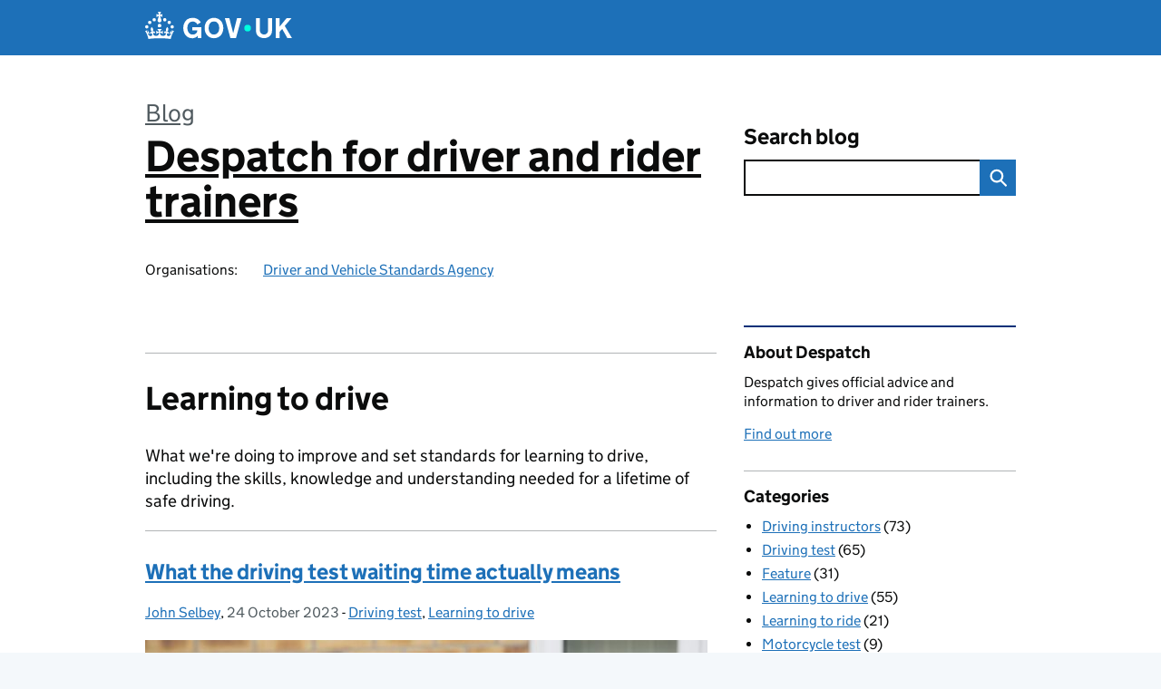

--- FILE ---
content_type: text/html; charset=UTF-8
request_url: https://despatch.blog.gov.uk/category/learning-to-drive/page/2/
body_size: 15960
content:
<!DOCTYPE html>
<html lang="en" class="govuk-template--rebranded">
	<head>
		<meta charset="utf-8">

		<meta name="viewport" content="width=device-width, initial-scale=1, viewport-fit=cover">
		<meta name="theme-color" content="#0b0c0c">

		<link rel="icon" sizes="48x48" href="https://despatch.blog.gov.uk/wp-content/themes/gds-blogs/build/node_modules/govuk-frontend/dist/govuk/assets/rebrand/images/favicon.ico">
		<link rel="icon" sizes="any" href="https://despatch.blog.gov.uk/wp-content/themes/gds-blogs/build/node_modules/govuk-frontend/dist/govuk/assets/rebrand/images/favicon.svg" type="image/svg+xml">
		<link rel="mask-icon" href="https://despatch.blog.gov.uk/wp-content/themes/gds-blogs/build/node_modules/govuk-frontend/dist/govuk/assets/rebrand/images/govuk-icon-mask.svg" color="#0b0c0c">
		<link rel="apple-touch-icon" href="https://despatch.blog.gov.uk/wp-content/themes/gds-blogs/build/node_modules/govuk-frontend/dist/govuk/assets/rebrand/images/govuk-icon-180.png">
		<link rel="manifest" href="https://despatch.blog.gov.uk/wp-content/themes/gds-blogs/build/node_modules/govuk-frontend/dist/govuk/assets/rebrand/manifest.json">

		<title>Learning to drive &#8211; Page 2 &#8211; Despatch for driver and rider trainers</title>
<meta name='robots' content='max-image-preview:large' />
<link rel='dns-prefetch' href='//cc.cdn.civiccomputing.com' />
<link rel='dns-prefetch' href='//despatch.blog.gov.uk' />
<link rel="alternate" type="application/atom+xml" title="Despatch for driver and rider trainers &raquo; Feed" href="https://despatch.blog.gov.uk/feed/" />
<link rel="alternate" type="application/atom+xml" title="Despatch for driver and rider trainers &raquo; Learning to drive Category Feed" href="https://despatch.blog.gov.uk/category/learning-to-drive/feed/" />
<style id='wp-img-auto-sizes-contain-inline-css'>
img:is([sizes=auto i],[sizes^="auto," i]){contain-intrinsic-size:3000px 1500px}
/*# sourceURL=wp-img-auto-sizes-contain-inline-css */
</style>
<style id='wp-block-library-inline-css'>
:root{--wp-block-synced-color:#7a00df;--wp-block-synced-color--rgb:122,0,223;--wp-bound-block-color:var(--wp-block-synced-color);--wp-editor-canvas-background:#ddd;--wp-admin-theme-color:#007cba;--wp-admin-theme-color--rgb:0,124,186;--wp-admin-theme-color-darker-10:#006ba1;--wp-admin-theme-color-darker-10--rgb:0,107,160.5;--wp-admin-theme-color-darker-20:#005a87;--wp-admin-theme-color-darker-20--rgb:0,90,135;--wp-admin-border-width-focus:2px}@media (min-resolution:192dpi){:root{--wp-admin-border-width-focus:1.5px}}.wp-element-button{cursor:pointer}:root .has-very-light-gray-background-color{background-color:#eee}:root .has-very-dark-gray-background-color{background-color:#313131}:root .has-very-light-gray-color{color:#eee}:root .has-very-dark-gray-color{color:#313131}:root .has-vivid-green-cyan-to-vivid-cyan-blue-gradient-background{background:linear-gradient(135deg,#00d084,#0693e3)}:root .has-purple-crush-gradient-background{background:linear-gradient(135deg,#34e2e4,#4721fb 50%,#ab1dfe)}:root .has-hazy-dawn-gradient-background{background:linear-gradient(135deg,#faaca8,#dad0ec)}:root .has-subdued-olive-gradient-background{background:linear-gradient(135deg,#fafae1,#67a671)}:root .has-atomic-cream-gradient-background{background:linear-gradient(135deg,#fdd79a,#004a59)}:root .has-nightshade-gradient-background{background:linear-gradient(135deg,#330968,#31cdcf)}:root .has-midnight-gradient-background{background:linear-gradient(135deg,#020381,#2874fc)}:root{--wp--preset--font-size--normal:16px;--wp--preset--font-size--huge:42px}.has-regular-font-size{font-size:1em}.has-larger-font-size{font-size:2.625em}.has-normal-font-size{font-size:var(--wp--preset--font-size--normal)}.has-huge-font-size{font-size:var(--wp--preset--font-size--huge)}.has-text-align-center{text-align:center}.has-text-align-left{text-align:left}.has-text-align-right{text-align:right}.has-fit-text{white-space:nowrap!important}#end-resizable-editor-section{display:none}.aligncenter{clear:both}.items-justified-left{justify-content:flex-start}.items-justified-center{justify-content:center}.items-justified-right{justify-content:flex-end}.items-justified-space-between{justify-content:space-between}.screen-reader-text{border:0;clip-path:inset(50%);height:1px;margin:-1px;overflow:hidden;padding:0;position:absolute;width:1px;word-wrap:normal!important}.screen-reader-text:focus{background-color:#ddd;clip-path:none;color:#444;display:block;font-size:1em;height:auto;left:5px;line-height:normal;padding:15px 23px 14px;text-decoration:none;top:5px;width:auto;z-index:100000}html :where(.has-border-color){border-style:solid}html :where([style*=border-top-color]){border-top-style:solid}html :where([style*=border-right-color]){border-right-style:solid}html :where([style*=border-bottom-color]){border-bottom-style:solid}html :where([style*=border-left-color]){border-left-style:solid}html :where([style*=border-width]){border-style:solid}html :where([style*=border-top-width]){border-top-style:solid}html :where([style*=border-right-width]){border-right-style:solid}html :where([style*=border-bottom-width]){border-bottom-style:solid}html :where([style*=border-left-width]){border-left-style:solid}html :where(img[class*=wp-image-]){height:auto;max-width:100%}:where(figure){margin:0 0 1em}html :where(.is-position-sticky){--wp-admin--admin-bar--position-offset:var(--wp-admin--admin-bar--height,0px)}@media screen and (max-width:600px){html :where(.is-position-sticky){--wp-admin--admin-bar--position-offset:0px}}

/*# sourceURL=wp-block-library-inline-css */
</style><style id='global-styles-inline-css'>
:root{--wp--preset--aspect-ratio--square: 1;--wp--preset--aspect-ratio--4-3: 4/3;--wp--preset--aspect-ratio--3-4: 3/4;--wp--preset--aspect-ratio--3-2: 3/2;--wp--preset--aspect-ratio--2-3: 2/3;--wp--preset--aspect-ratio--16-9: 16/9;--wp--preset--aspect-ratio--9-16: 9/16;--wp--preset--color--black: var(--wp--custom--govuk-color--black);--wp--preset--color--cyan-bluish-gray: #abb8c3;--wp--preset--color--white: var(--wp--custom--govuk-color--white);--wp--preset--color--pale-pink: #f78da7;--wp--preset--color--vivid-red: #cf2e2e;--wp--preset--color--luminous-vivid-orange: #ff6900;--wp--preset--color--luminous-vivid-amber: #fcb900;--wp--preset--color--light-green-cyan: #7bdcb5;--wp--preset--color--vivid-green-cyan: #00d084;--wp--preset--color--pale-cyan-blue: #8ed1fc;--wp--preset--color--vivid-cyan-blue: #0693e3;--wp--preset--color--vivid-purple: #9b51e0;--wp--preset--color--dark-grey: var(--wp--custom--govuk-color--dark-grey);--wp--preset--color--mid-grey: var(--wp--custom--govuk-color--mid-grey);--wp--preset--color--light-grey: var(--wp--custom--govuk-color--light-grey);--wp--preset--color--blue: var(--wp--custom--govuk-color--blue);--wp--preset--color--green: var(--wp--custom--govuk-color--green);--wp--preset--color--turquoise: var(--wp--custom--govuk-color--turquoise);--wp--preset--gradient--vivid-cyan-blue-to-vivid-purple: linear-gradient(135deg,rgb(6,147,227) 0%,rgb(155,81,224) 100%);--wp--preset--gradient--light-green-cyan-to-vivid-green-cyan: linear-gradient(135deg,rgb(122,220,180) 0%,rgb(0,208,130) 100%);--wp--preset--gradient--luminous-vivid-amber-to-luminous-vivid-orange: linear-gradient(135deg,rgb(252,185,0) 0%,rgb(255,105,0) 100%);--wp--preset--gradient--luminous-vivid-orange-to-vivid-red: linear-gradient(135deg,rgb(255,105,0) 0%,rgb(207,46,46) 100%);--wp--preset--gradient--very-light-gray-to-cyan-bluish-gray: linear-gradient(135deg,rgb(238,238,238) 0%,rgb(169,184,195) 100%);--wp--preset--gradient--cool-to-warm-spectrum: linear-gradient(135deg,rgb(74,234,220) 0%,rgb(151,120,209) 20%,rgb(207,42,186) 40%,rgb(238,44,130) 60%,rgb(251,105,98) 80%,rgb(254,248,76) 100%);--wp--preset--gradient--blush-light-purple: linear-gradient(135deg,rgb(255,206,236) 0%,rgb(152,150,240) 100%);--wp--preset--gradient--blush-bordeaux: linear-gradient(135deg,rgb(254,205,165) 0%,rgb(254,45,45) 50%,rgb(107,0,62) 100%);--wp--preset--gradient--luminous-dusk: linear-gradient(135deg,rgb(255,203,112) 0%,rgb(199,81,192) 50%,rgb(65,88,208) 100%);--wp--preset--gradient--pale-ocean: linear-gradient(135deg,rgb(255,245,203) 0%,rgb(182,227,212) 50%,rgb(51,167,181) 100%);--wp--preset--gradient--electric-grass: linear-gradient(135deg,rgb(202,248,128) 0%,rgb(113,206,126) 100%);--wp--preset--gradient--midnight: linear-gradient(135deg,rgb(2,3,129) 0%,rgb(40,116,252) 100%);--wp--preset--font-size--small: 13px;--wp--preset--font-size--medium: 20px;--wp--preset--font-size--large: 36px;--wp--preset--font-size--x-large: 42px;--wp--preset--spacing--20: 0.44rem;--wp--preset--spacing--30: 0.67rem;--wp--preset--spacing--40: 1rem;--wp--preset--spacing--50: 1.5rem;--wp--preset--spacing--60: 2.25rem;--wp--preset--spacing--70: 3.38rem;--wp--preset--spacing--80: 5.06rem;--wp--preset--spacing--1: 0.3125rem;--wp--preset--spacing--2: 0.625rem;--wp--preset--spacing--3: 0.9375rem;--wp--preset--spacing--4: clamp(0.9375rem, (100vw - 40rem) * 1000, 1.25rem);--wp--preset--spacing--5: clamp(0.9375rem, (100vw - 40rem) * 1000, 1.5625rem);--wp--preset--spacing--6: clamp(1.25rem, (100vw - 40rem) * 1000, 1.875rem);--wp--preset--spacing--7: clamp(1.5625rem, (100vw - 40rem) * 1000, 2.5rem);--wp--preset--spacing--8: clamp(1.875rem, (100vw - 40rem) * 1000, 3.125rem);--wp--preset--spacing--9: clamp(2.5rem, (100vw - 40rem) * 1000, 3.75rem);--wp--preset--shadow--natural: 6px 6px 9px rgba(0, 0, 0, 0.2);--wp--preset--shadow--deep: 12px 12px 50px rgba(0, 0, 0, 0.4);--wp--preset--shadow--sharp: 6px 6px 0px rgba(0, 0, 0, 0.2);--wp--preset--shadow--outlined: 6px 6px 0px -3px rgb(255, 255, 255), 6px 6px rgb(0, 0, 0);--wp--preset--shadow--crisp: 6px 6px 0px rgb(0, 0, 0);--wp--custom--govuk-color--black: #0b0c0c;--wp--custom--govuk-color--dark-grey: #505a5f;--wp--custom--govuk-color--mid-grey: #b1b4b6;--wp--custom--govuk-color--light-grey: #f3f2f1;--wp--custom--govuk-color--white: #ffffff;--wp--custom--govuk-color--blue: #1d70b8;--wp--custom--govuk-color--green: #00703c;--wp--custom--govuk-color--turquoise: #28a197;}:root { --wp--style--global--content-size: 630px;--wp--style--global--wide-size: 960px; }:where(body) { margin: 0; }.wp-site-blocks > .alignleft { float: left; margin-right: 2em; }.wp-site-blocks > .alignright { float: right; margin-left: 2em; }.wp-site-blocks > .aligncenter { justify-content: center; margin-left: auto; margin-right: auto; }:where(.is-layout-flex){gap: 0.5em;}:where(.is-layout-grid){gap: 0.5em;}.is-layout-flow > .alignleft{float: left;margin-inline-start: 0;margin-inline-end: 2em;}.is-layout-flow > .alignright{float: right;margin-inline-start: 2em;margin-inline-end: 0;}.is-layout-flow > .aligncenter{margin-left: auto !important;margin-right: auto !important;}.is-layout-constrained > .alignleft{float: left;margin-inline-start: 0;margin-inline-end: 2em;}.is-layout-constrained > .alignright{float: right;margin-inline-start: 2em;margin-inline-end: 0;}.is-layout-constrained > .aligncenter{margin-left: auto !important;margin-right: auto !important;}.is-layout-constrained > :where(:not(.alignleft):not(.alignright):not(.alignfull)){max-width: var(--wp--style--global--content-size);margin-left: auto !important;margin-right: auto !important;}.is-layout-constrained > .alignwide{max-width: var(--wp--style--global--wide-size);}body .is-layout-flex{display: flex;}.is-layout-flex{flex-wrap: wrap;align-items: center;}.is-layout-flex > :is(*, div){margin: 0;}body .is-layout-grid{display: grid;}.is-layout-grid > :is(*, div){margin: 0;}body{padding-top: 0px;padding-right: 0px;padding-bottom: 0px;padding-left: 0px;}a:where(:not(.wp-element-button)){text-decoration: underline;}:root :where(.wp-element-button, .wp-block-button__link){background-color: #32373c;border-width: 0;color: #fff;font-family: inherit;font-size: inherit;font-style: inherit;font-weight: inherit;letter-spacing: inherit;line-height: inherit;padding-top: calc(0.667em + 2px);padding-right: calc(1.333em + 2px);padding-bottom: calc(0.667em + 2px);padding-left: calc(1.333em + 2px);text-decoration: none;text-transform: inherit;}.has-black-color{color: var(--wp--preset--color--black) !important;}.has-cyan-bluish-gray-color{color: var(--wp--preset--color--cyan-bluish-gray) !important;}.has-white-color{color: var(--wp--preset--color--white) !important;}.has-pale-pink-color{color: var(--wp--preset--color--pale-pink) !important;}.has-vivid-red-color{color: var(--wp--preset--color--vivid-red) !important;}.has-luminous-vivid-orange-color{color: var(--wp--preset--color--luminous-vivid-orange) !important;}.has-luminous-vivid-amber-color{color: var(--wp--preset--color--luminous-vivid-amber) !important;}.has-light-green-cyan-color{color: var(--wp--preset--color--light-green-cyan) !important;}.has-vivid-green-cyan-color{color: var(--wp--preset--color--vivid-green-cyan) !important;}.has-pale-cyan-blue-color{color: var(--wp--preset--color--pale-cyan-blue) !important;}.has-vivid-cyan-blue-color{color: var(--wp--preset--color--vivid-cyan-blue) !important;}.has-vivid-purple-color{color: var(--wp--preset--color--vivid-purple) !important;}.has-dark-grey-color{color: var(--wp--preset--color--dark-grey) !important;}.has-mid-grey-color{color: var(--wp--preset--color--mid-grey) !important;}.has-light-grey-color{color: var(--wp--preset--color--light-grey) !important;}.has-blue-color{color: var(--wp--preset--color--blue) !important;}.has-green-color{color: var(--wp--preset--color--green) !important;}.has-turquoise-color{color: var(--wp--preset--color--turquoise) !important;}.has-black-background-color{background-color: var(--wp--preset--color--black) !important;}.has-cyan-bluish-gray-background-color{background-color: var(--wp--preset--color--cyan-bluish-gray) !important;}.has-white-background-color{background-color: var(--wp--preset--color--white) !important;}.has-pale-pink-background-color{background-color: var(--wp--preset--color--pale-pink) !important;}.has-vivid-red-background-color{background-color: var(--wp--preset--color--vivid-red) !important;}.has-luminous-vivid-orange-background-color{background-color: var(--wp--preset--color--luminous-vivid-orange) !important;}.has-luminous-vivid-amber-background-color{background-color: var(--wp--preset--color--luminous-vivid-amber) !important;}.has-light-green-cyan-background-color{background-color: var(--wp--preset--color--light-green-cyan) !important;}.has-vivid-green-cyan-background-color{background-color: var(--wp--preset--color--vivid-green-cyan) !important;}.has-pale-cyan-blue-background-color{background-color: var(--wp--preset--color--pale-cyan-blue) !important;}.has-vivid-cyan-blue-background-color{background-color: var(--wp--preset--color--vivid-cyan-blue) !important;}.has-vivid-purple-background-color{background-color: var(--wp--preset--color--vivid-purple) !important;}.has-dark-grey-background-color{background-color: var(--wp--preset--color--dark-grey) !important;}.has-mid-grey-background-color{background-color: var(--wp--preset--color--mid-grey) !important;}.has-light-grey-background-color{background-color: var(--wp--preset--color--light-grey) !important;}.has-blue-background-color{background-color: var(--wp--preset--color--blue) !important;}.has-green-background-color{background-color: var(--wp--preset--color--green) !important;}.has-turquoise-background-color{background-color: var(--wp--preset--color--turquoise) !important;}.has-black-border-color{border-color: var(--wp--preset--color--black) !important;}.has-cyan-bluish-gray-border-color{border-color: var(--wp--preset--color--cyan-bluish-gray) !important;}.has-white-border-color{border-color: var(--wp--preset--color--white) !important;}.has-pale-pink-border-color{border-color: var(--wp--preset--color--pale-pink) !important;}.has-vivid-red-border-color{border-color: var(--wp--preset--color--vivid-red) !important;}.has-luminous-vivid-orange-border-color{border-color: var(--wp--preset--color--luminous-vivid-orange) !important;}.has-luminous-vivid-amber-border-color{border-color: var(--wp--preset--color--luminous-vivid-amber) !important;}.has-light-green-cyan-border-color{border-color: var(--wp--preset--color--light-green-cyan) !important;}.has-vivid-green-cyan-border-color{border-color: var(--wp--preset--color--vivid-green-cyan) !important;}.has-pale-cyan-blue-border-color{border-color: var(--wp--preset--color--pale-cyan-blue) !important;}.has-vivid-cyan-blue-border-color{border-color: var(--wp--preset--color--vivid-cyan-blue) !important;}.has-vivid-purple-border-color{border-color: var(--wp--preset--color--vivid-purple) !important;}.has-dark-grey-border-color{border-color: var(--wp--preset--color--dark-grey) !important;}.has-mid-grey-border-color{border-color: var(--wp--preset--color--mid-grey) !important;}.has-light-grey-border-color{border-color: var(--wp--preset--color--light-grey) !important;}.has-blue-border-color{border-color: var(--wp--preset--color--blue) !important;}.has-green-border-color{border-color: var(--wp--preset--color--green) !important;}.has-turquoise-border-color{border-color: var(--wp--preset--color--turquoise) !important;}.has-vivid-cyan-blue-to-vivid-purple-gradient-background{background: var(--wp--preset--gradient--vivid-cyan-blue-to-vivid-purple) !important;}.has-light-green-cyan-to-vivid-green-cyan-gradient-background{background: var(--wp--preset--gradient--light-green-cyan-to-vivid-green-cyan) !important;}.has-luminous-vivid-amber-to-luminous-vivid-orange-gradient-background{background: var(--wp--preset--gradient--luminous-vivid-amber-to-luminous-vivid-orange) !important;}.has-luminous-vivid-orange-to-vivid-red-gradient-background{background: var(--wp--preset--gradient--luminous-vivid-orange-to-vivid-red) !important;}.has-very-light-gray-to-cyan-bluish-gray-gradient-background{background: var(--wp--preset--gradient--very-light-gray-to-cyan-bluish-gray) !important;}.has-cool-to-warm-spectrum-gradient-background{background: var(--wp--preset--gradient--cool-to-warm-spectrum) !important;}.has-blush-light-purple-gradient-background{background: var(--wp--preset--gradient--blush-light-purple) !important;}.has-blush-bordeaux-gradient-background{background: var(--wp--preset--gradient--blush-bordeaux) !important;}.has-luminous-dusk-gradient-background{background: var(--wp--preset--gradient--luminous-dusk) !important;}.has-pale-ocean-gradient-background{background: var(--wp--preset--gradient--pale-ocean) !important;}.has-electric-grass-gradient-background{background: var(--wp--preset--gradient--electric-grass) !important;}.has-midnight-gradient-background{background: var(--wp--preset--gradient--midnight) !important;}.has-small-font-size{font-size: var(--wp--preset--font-size--small) !important;}.has-medium-font-size{font-size: var(--wp--preset--font-size--medium) !important;}.has-large-font-size{font-size: var(--wp--preset--font-size--large) !important;}.has-x-large-font-size{font-size: var(--wp--preset--font-size--x-large) !important;}
/*# sourceURL=global-styles-inline-css */
</style>

<link rel='stylesheet' id='dxw-digest-css' href='https://despatch.blog.gov.uk/wp-content/plugins/dxw-digest/app/../assets/css/dxw-digest.css?ver=6.9' media='all' />
<link rel='stylesheet' id='main-css' href='https://despatch.blog.gov.uk/wp-content/themes/gds-blogs/build/main-592accf48c36d4c61c393fa8a73185ddcf8c65ca.min.css?ver=6.9' media='all' />
<link rel='stylesheet' id='aurora-heatmap-css' href='https://despatch.blog.gov.uk/wp-content/plugins/aurora-heatmap/style.css?ver=1.7.1' media='all' />
<script src="https://despatch.blog.gov.uk/wp-includes/js/jquery/jquery.min.js?ver=3.7.1" id="jquery-core-js"></script>
<script src="https://despatch.blog.gov.uk/wp-includes/js/jquery/jquery-migrate.min.js?ver=3.4.1" id="jquery-migrate-js"></script>
<script src="https://despatch.blog.gov.uk/wp-content/themes/gds-blogs/build/main-1a574665cb89c6954a0fc51bba2076ee798236b6.min.js?ver=6.9" id="main-js"></script>
<script src="https://cc.cdn.civiccomputing.com/9/cookieControl-9.x.min.js?ver=6.9" id="cookieControl-js"></script>
<script id="cookieControlConfig-js-extra">
var cookieControlSettings = {"apiKey":"c8b1d37ba682b6d122f1360da011322b3b755539","product":"PRO","domain":"despatch.blog.gov.uk"};
//# sourceURL=cookieControlConfig-js-extra
</script>
<script src="https://despatch.blog.gov.uk/wp-content/plugins/gds-cookies-and-analytics/assets/cookieControlConfig.js?ver=6.9" id="cookieControlConfig-js"></script>
<script src="https://despatch.blog.gov.uk/wp-content/plugins/dxw-digest/app/../assets/js/dxw-digest.js?ver=6.9" id="dxw-digest-js"></script>
<script src="https://despatch.blog.gov.uk/wp-content/themes/gds-blogs/build/govuk-frontend-load.js?ver=6.9" id="govuk-frontend-js" type="module"></script>
<script id="aurora-heatmap-js-extra">
var aurora_heatmap = {"_mode":"reporter","ajax_url":"https://despatch.blog.gov.uk/wp-admin/admin-ajax.php","action":"aurora_heatmap","reports":"click_pc,click_mobile","debug":"0","ajax_delay_time":"3000","ajax_interval":"10","ajax_bulk":null};
//# sourceURL=aurora-heatmap-js-extra
</script>
<script src="https://despatch.blog.gov.uk/wp-content/plugins/aurora-heatmap/js/aurora-heatmap.min.js?ver=1.7.1" id="aurora-heatmap-js"></script>
	<meta name="description" content="Official advice and information for driver and rider trainers from the Driver and Vehicle Standards Agency (DVSA).">

<style>.recentcomments a{display:inline !important;padding:0 !important;margin:0 !important;}</style>	</head>
	<body class="archive paged category category-learning-to-drive category-64 paged-2 category-paged-2 wp-theme-gds-blogs govuk-template__body">
		<script>
document.body.className += ' js-enabled' + ('noModule' in HTMLScriptElement.prototype ? ' govuk-frontend-supported' : '');
</script>

		<a href="#content" class="govuk-skip-link" data-module="govuk-skip-link">Skip to main content</a>
		<header class="govuk-header" data-module="govuk-header">
			<div class="govuk-header__container govuk-width-container">
				<div class="govuk-header__logo">
					<a href="https://www.gov.uk/" title="Go to the GOV.UK homepage" id="logo" class="govuk-header__link govuk-header__link--homepage">  
						<svg
							focusable="false"
							role="img"
							xmlns="http://www.w3.org/2000/svg"
							viewBox="0 0 324 60"
							height="30"
							width="162"
							fill="currentcolor"
							class="govuk-header__logotype"
							aria-label="GOV.UK">
							<title>GOV.UK</title>
							<g>
								<circle cx="20" cy="17.6" r="3.7"></circle>
								<circle cx="10.2" cy="23.5" r="3.7"></circle>
								<circle cx="3.7" cy="33.2" r="3.7"></circle>
								<circle cx="31.7" cy="30.6" r="3.7"></circle>
								<circle cx="43.3" cy="17.6" r="3.7"></circle>
								<circle cx="53.2" cy="23.5" r="3.7"></circle>
								<circle cx="59.7" cy="33.2" r="3.7"></circle>
								<circle cx="31.7" cy="30.6" r="3.7"></circle>
								<path d="M33.1,9.8c.2-.1.3-.3.5-.5l4.6,2.4v-6.8l-4.6,1.5c-.1-.2-.3-.3-.5-.5l1.9-5.9h-6.7l1.9,5.9c-.2.1-.3.3-.5.5l-4.6-1.5v6.8l4.6-2.4c.1.2.3.3.5.5l-2.6,8c-.9,2.8,1.2,5.7,4.1,5.7h0c3,0,5.1-2.9,4.1-5.7l-2.6-8ZM37,37.9s-3.4,3.8-4.1,6.1c2.2,0,4.2-.5,6.4-2.8l-.7,8.5c-2-2.8-4.4-4.1-5.7-3.8.1,3.1.5,6.7,5.8,7.2,3.7.3,6.7-1.5,7-3.8.4-2.6-2-4.3-3.7-1.6-1.4-4.5,2.4-6.1,4.9-3.2-1.9-4.5-1.8-7.7,2.4-10.9,3,4,2.6,7.3-1.2,11.1,2.4-1.3,6.2,0,4,4.6-1.2-2.8-3.7-2.2-4.2.2-.3,1.7.7,3.7,3,4.2,1.9.3,4.7-.9,7-5.9-1.3,0-2.4.7-3.9,1.7l2.4-8c.6,2.3,1.4,3.7,2.2,4.5.6-1.6.5-2.8,0-5.3l5,1.8c-2.6,3.6-5.2,8.7-7.3,17.5-7.4-1.1-15.7-1.7-24.5-1.7h0c-8.8,0-17.1.6-24.5,1.7-2.1-8.9-4.7-13.9-7.3-17.5l5-1.8c-.5,2.5-.6,3.7,0,5.3.8-.8,1.6-2.3,2.2-4.5l2.4,8c-1.5-1-2.6-1.7-3.9-1.7,2.3,5,5.2,6.2,7,5.9,2.3-.4,3.3-2.4,3-4.2-.5-2.4-3-3.1-4.2-.2-2.2-4.6,1.6-6,4-4.6-3.7-3.7-4.2-7.1-1.2-11.1,4.2,3.2,4.3,6.4,2.4,10.9,2.5-2.8,6.3-1.3,4.9,3.2-1.8-2.7-4.1-1-3.7,1.6.3,2.3,3.3,4.1,7,3.8,5.4-.5,5.7-4.2,5.8-7.2-1.3-.2-3.7,1-5.7,3.8l-.7-8.5c2.2,2.3,4.2,2.7,6.4,2.8-.7-2.3-4.1-6.1-4.1-6.1h10.6,0Z"></path>
							</g>
							<circle class="govuk-logo-dot" cx="226" cy="36" r="7.3"></circle>
							<path d="M93.94 41.25c.4 1.81 1.2 3.21 2.21 4.62 1 1.4 2.21 2.41 3.61 3.21s3.21 1.2 5.22 1.2 3.61-.4 4.82-1c1.4-.6 2.41-1.4 3.21-2.41.8-1 1.4-2.01 1.61-3.01s.4-2.01.4-3.01v.14h-10.86v-7.02h20.07v24.08h-8.03v-5.56c-.6.8-1.38 1.61-2.19 2.41-.8.8-1.81 1.2-2.81 1.81-1 .4-2.21.8-3.41 1.2s-2.41.4-3.81.4a18.56 18.56 0 0 1-14.65-6.63c-1.6-2.01-3.01-4.41-3.81-7.02s-1.4-5.62-1.4-8.83.4-6.02 1.4-8.83a20.45 20.45 0 0 1 19.46-13.65c3.21 0 4.01.2 5.82.8 1.81.4 3.61 1.2 5.02 2.01 1.61.8 2.81 2.01 4.01 3.21s2.21 2.61 2.81 4.21l-7.63 4.41c-.4-1-1-1.81-1.61-2.61-.6-.8-1.4-1.4-2.21-2.01-.8-.6-1.81-1-2.81-1.4-1-.4-2.21-.4-3.61-.4-2.01 0-3.81.4-5.22 1.2-1.4.8-2.61 1.81-3.61 3.21s-1.61 2.81-2.21 4.62c-.4 1.81-.6 3.71-.6 5.42s.8 5.22.8 5.22Zm57.8-27.9c3.21 0 6.22.6 8.63 1.81 2.41 1.2 4.82 2.81 6.62 4.82S170.2 24.39 171 27s1.4 5.62 1.4 8.83-.4 6.02-1.4 8.83-2.41 5.02-4.01 7.02-4.01 3.61-6.62 4.82-5.42 1.81-8.63 1.81-6.22-.6-8.63-1.81-4.82-2.81-6.42-4.82-3.21-4.41-4.01-7.02-1.4-5.62-1.4-8.83.4-6.02 1.4-8.83 2.41-5.02 4.01-7.02 4.01-3.61 6.42-4.82 5.42-1.81 8.63-1.81Zm0 36.73c1.81 0 3.61-.4 5.02-1s2.61-1.81 3.61-3.01 1.81-2.81 2.21-4.41c.4-1.81.8-3.61.8-5.62 0-2.21-.2-4.21-.8-6.02s-1.2-3.21-2.21-4.62c-1-1.2-2.21-2.21-3.61-3.01s-3.21-1-5.02-1-3.61.4-5.02 1c-1.4.8-2.61 1.81-3.61 3.01s-1.81 2.81-2.21 4.62c-.4 1.81-.8 3.61-.8 5.62 0 2.41.2 4.21.8 6.02.4 1.81 1.2 3.21 2.21 4.41s2.21 2.21 3.61 3.01c1.4.8 3.21 1 5.02 1Zm36.32 7.96-12.24-44.15h9.83l8.43 32.77h.4l8.23-32.77h9.83L200.3 58.04h-12.24Zm74.14-7.96c2.18 0 3.51-.6 3.51-.6 1.2-.6 2.01-1 2.81-1.81s1.4-1.81 1.81-2.81a13 13 0 0 0 .8-4.01V13.9h8.63v28.15c0 2.41-.4 4.62-1.4 6.62-.8 2.01-2.21 3.61-3.61 5.02s-3.41 2.41-5.62 3.21-4.62 1.2-7.02 1.2-5.02-.4-7.02-1.2c-2.21-.8-4.01-1.81-5.62-3.21s-2.81-3.01-3.61-5.02-1.4-4.21-1.4-6.62V13.9h8.63v26.95c0 1.61.2 3.01.8 4.01.4 1.2 1.2 2.21 2.01 2.81.8.8 1.81 1.4 2.81 1.81 0 0 1.34.6 3.51.6Zm34.22-36.18v18.92l15.65-18.92h10.82l-15.03 17.32 16.03 26.83h-10.21l-11.44-20.21-5.62 6.22v13.99h-8.83V13.9"></path>
						</svg>
					</a>
				</div>
			</div>
		</header>

				<div class="govuk-width-container">
    <header class="header" aria-label="blog name">
    <div class="govuk-grid-row">

        
        <div class="govuk-grid-column-two-thirds">
            <div class="blog-title govuk-heading-xl">
                <span class="blog"><a href="https://www.blog.gov.uk/">Blog</a></span>
                <a href="https://despatch.blog.gov.uk">Despatch for driver and rider trainers</a>
			</div>

                            <div class="bottom blog-meta">
                                                    <dl>
                                <dt>Organisations:</dt>
                                <dd><a href="https://www.gov.uk/government/organisations/driver-and-vehicle-standards-agency">Driver and Vehicle Standards Agency</a></dd>
                            </dl>
                                                                </div>
                    </div>

        <div class="govuk-grid-column-one-third">
                                    <div class="bottom search-container">
                <form role="search" method="get" id="searchform" class="form-search" action="https://despatch.blog.gov.uk/">
    <label class="govuk-label govuk-label--m" for="s">Search blog</label>
    <div class="search-input-wrapper">
        <input enterkeyhint="search" title="Search" type="search" value="" name="s" id="s" class="search-query">
        <input type="submit" id="searchsubmit" value="Search" class="btn">
    </div>
</form>
            </div>
        </div>

    </div>

    
</header>
      <main id="content" class="govuk-grid-row">
    <div class="govuk-grid-column-two-thirds main-content">
		  <hr class="govuk-section-break govuk-section-break--l govuk-section-break--visible">
  <h1 class="govuk-heading-l">Learning to drive</h1>
  <p>What we're doing to improve and set standards for learning to drive, including the skills, knowledge and understanding needed for a lifetime of safe driving.</p>
<article class="post-3366 post type-post status-publish format-standard has-post-thumbnail hentry category-driving-test category-learning-to-drive">
  <header>
    <h2 class="govuk-heading-m"><a class="govuk-link" href="https://despatch.blog.gov.uk/2023/10/24/what-the-driving-test-waiting-time-actually-means/">What the driving test waiting time actually means</a></h2>
    <div class="govuk-body-s">
  	<span class="govuk-visually-hidden">Posted by: </span>
	<a href="https://despatch.blog.gov.uk/author/john-selbey/" title="Posts by John Selbey" class="author url fn" rel="author">John Selbey</a>, <span class="govuk-visually-hidden">Posted on: </span><time class="updated" datetime="2023-10-24T14:01:54+01:00">24 October 2023</time>
  -
  <span class="govuk-visually-hidden">Categories: </span>
  <a href="https://despatch.blog.gov.uk/category/driving-test/" rel="category tag">Driving test</a>, <a href="https://despatch.blog.gov.uk/category/learning-to-drive/" rel="category tag">Learning to drive</a></div>
    <img width="620" height="409" src="https://despatch.blog.gov.uk/wp-content/uploads/sites/131/2022/02/8.966-DVSA-DiverseFrontlineImageRefresh-Southampton-13107-620x409.jpg" class="attachment-large size-large wp-post-image" alt="" decoding="async" fetchpriority="high" srcset="https://despatch.blog.gov.uk/wp-content/uploads/sites/131/2022/02/8.966-DVSA-DiverseFrontlineImageRefresh-Southampton-13107-620x409.jpg 620w, https://despatch.blog.gov.uk/wp-content/uploads/sites/131/2022/02/8.966-DVSA-DiverseFrontlineImageRefresh-Southampton-13107-310x205.jpg 310w, https://despatch.blog.gov.uk/wp-content/uploads/sites/131/2022/02/8.966-DVSA-DiverseFrontlineImageRefresh-Southampton-13107-768x507.jpg 768w, https://despatch.blog.gov.uk/wp-content/uploads/sites/131/2022/02/8.966-DVSA-DiverseFrontlineImageRefresh-Southampton-13107-1536x1014.jpg 1536w, https://despatch.blog.gov.uk/wp-content/uploads/sites/131/2022/02/8.966-DVSA-DiverseFrontlineImageRefresh-Southampton-13107-2048x1351.jpg 2048w" sizes="(max-width: 620px) 100vw, 620px" />  </header>
  <p>How the Driver and Vehicle Standards Agency (DVSA) works out the driving test waiting time, what it actually means, and other measures that DVSA looks at to monitor waiting times.</p>
  
  <footer class="govuk-body-s">
  <a class="govuk-link" href="https://despatch.blog.gov.uk/2023/10/24/what-the-driving-test-waiting-time-actually-means/"><strong>Read more</strong> <span class="govuk-visually-hidden">of What the driving test waiting time actually means</span></a>
  </footer>
</article>
<article class="post-3253 post type-post status-publish format-standard has-post-thumbnail hentry category-driving-instructors category-driving-test category-feature category-helping-someone-to-learn-to-drive category-learning-to-drive category-ready-to-pass">
  <header>
    <h2 class="govuk-heading-m"><a class="govuk-link" href="https://despatch.blog.gov.uk/2023/06/29/how-were-dealing-with-bots-and-the-reselling-of-driving-tests/">How we’re dealing with bots and the reselling of driving tests</a></h2>
    <div class="govuk-body-s">
  	<span class="govuk-visually-hidden">Posted by: </span>
	<a href="https://despatch.blog.gov.uk/author/loveday-ryder/" title="Posts by Loveday Ryder" class="author url fn" rel="author">Loveday Ryder</a>, <span class="govuk-visually-hidden">Posted on: </span><time class="updated" datetime="2023-06-29T13:43:08+01:00">29 June 2023</time>
  -
  <span class="govuk-visually-hidden">Categories: </span>
  <a href="https://despatch.blog.gov.uk/category/driving-instructors/" rel="category tag">Driving instructors</a>, <a href="https://despatch.blog.gov.uk/category/driving-test/" rel="category tag">Driving test</a>, <a href="https://despatch.blog.gov.uk/category/feature/" rel="category tag">Feature</a>, <a href="https://despatch.blog.gov.uk/category/ready-to-pass/helping-someone-to-learn-to-drive/" rel="category tag">Helping someone to learn to drive?</a>, <a href="https://despatch.blog.gov.uk/category/learning-to-drive/" rel="category tag">Learning to drive</a>, <a href="https://despatch.blog.gov.uk/category/ready-to-pass/" rel="category tag">Ready to Pass?</a></div>
    <img width="620" height="413" src="https://despatch.blog.gov.uk/wp-content/uploads/sites/131/2023/06/IMG_8577-2-620x413.jpg" class="attachment-large size-large wp-post-image" alt="Driving examiner checking the physical provisional driving licence ahead of a test" decoding="async" srcset="https://despatch.blog.gov.uk/wp-content/uploads/sites/131/2023/06/IMG_8577-2-620x413.jpg 620w, https://despatch.blog.gov.uk/wp-content/uploads/sites/131/2023/06/IMG_8577-2-310x207.jpg 310w, https://despatch.blog.gov.uk/wp-content/uploads/sites/131/2023/06/IMG_8577-2-768x512.jpg 768w, https://despatch.blog.gov.uk/wp-content/uploads/sites/131/2023/06/IMG_8577-2-1536x1024.jpg 1536w, https://despatch.blog.gov.uk/wp-content/uploads/sites/131/2023/06/IMG_8577-2-2048x1365.jpg 2048w" sizes="(max-width: 620px) 100vw, 620px" />  </header>
  <p>In the blog post CEO Loveday Ryder, explains what bots are, the challenges they pose, how the agency is protecting learner drivers and the steps being taken to deal with them.</p>
  
  <footer class="govuk-body-s">
  <a class="govuk-link" href="https://despatch.blog.gov.uk/2023/06/29/how-were-dealing-with-bots-and-the-reselling-of-driving-tests/"><strong>Read more</strong> <span class="govuk-visually-hidden">of How we’re dealing with bots and the reselling of driving tests</span></a>
        - <a href="https://despatch.blog.gov.uk/2023/06/29/how-were-dealing-with-bots-and-the-reselling-of-driving-tests/#comments" class="govuk-link">111 comments</a>
    </footer>
</article>
<article class="post-3191 post type-post status-publish format-standard has-post-thumbnail hentry category-driving-instructors category-driving-test category-learning-to-drive category-ready-to-pass">
  <header>
    <h2 class="govuk-heading-m"><a class="govuk-link" href="https://despatch.blog.gov.uk/2023/03/27/helping-learner-drivers-to-feel-more-comfortable-ahead-of-their-test/">Helping learner drivers to feel more comfortable ahead of their test</a></h2>
    <div class="govuk-body-s">
  	<span class="govuk-visually-hidden">Posted by: </span>
	<a href="https://despatch.blog.gov.uk/author/rowland-williams/" title="Posts by Rowland Williams" class="author url fn" rel="author">Rowland Williams</a>, <span class="govuk-visually-hidden">Posted on: </span><time class="updated" datetime="2023-03-27T14:40:11+01:00">27 March 2023</time>
  -
  <span class="govuk-visually-hidden">Categories: </span>
  <a href="https://despatch.blog.gov.uk/category/driving-instructors/" rel="category tag">Driving instructors</a>, <a href="https://despatch.blog.gov.uk/category/driving-test/" rel="category tag">Driving test</a>, <a href="https://despatch.blog.gov.uk/category/learning-to-drive/" rel="category tag">Learning to drive</a>, <a href="https://despatch.blog.gov.uk/category/ready-to-pass/" rel="category tag">Ready to Pass?</a></div>
    <img width="620" height="409" src="https://despatch.blog.gov.uk/wp-content/uploads/sites/131/2022/02/8.966-DVSA-DiverseFrontlineImageRefresh-Southampton-13107-620x409.jpg" class="attachment-large size-large wp-post-image" alt="" decoding="async" srcset="https://despatch.blog.gov.uk/wp-content/uploads/sites/131/2022/02/8.966-DVSA-DiverseFrontlineImageRefresh-Southampton-13107-620x409.jpg 620w, https://despatch.blog.gov.uk/wp-content/uploads/sites/131/2022/02/8.966-DVSA-DiverseFrontlineImageRefresh-Southampton-13107-310x205.jpg 310w, https://despatch.blog.gov.uk/wp-content/uploads/sites/131/2022/02/8.966-DVSA-DiverseFrontlineImageRefresh-Southampton-13107-768x507.jpg 768w, https://despatch.blog.gov.uk/wp-content/uploads/sites/131/2022/02/8.966-DVSA-DiverseFrontlineImageRefresh-Southampton-13107-1536x1014.jpg 1536w, https://despatch.blog.gov.uk/wp-content/uploads/sites/131/2022/02/8.966-DVSA-DiverseFrontlineImageRefresh-Southampton-13107-2048x1351.jpg 2048w" sizes="(max-width: 620px) 100vw, 620px" />  </header>
  <p>Thousands of learners and their families have been visiting driving test centres across England for events to find out more about what happens on test days. Our test centre open days and drop-in sessions give your pupils a chance to …</p>
  
  <footer class="govuk-body-s">
  <a class="govuk-link" href="https://despatch.blog.gov.uk/2023/03/27/helping-learner-drivers-to-feel-more-comfortable-ahead-of-their-test/"><strong>Read more</strong> <span class="govuk-visually-hidden">of Helping learner drivers to feel more comfortable ahead of their test</span></a>
        - <a href="https://despatch.blog.gov.uk/2023/03/27/helping-learner-drivers-to-feel-more-comfortable-ahead-of-their-test/#comments" class="govuk-link">19 comments</a>
    </footer>
</article>
<article class="post-3159 post type-post status-publish format-standard has-post-thumbnail hentry category-driving-instructors category-driving-test category-learning-to-drive">
  <header>
    <h2 class="govuk-heading-m"><a class="govuk-link" href="https://despatch.blog.gov.uk/2023/02/16/the-new-driver-services-platform-the-work-done-so-far-and-whats-next/">The new driver services platform: the work done so far and what's next</a></h2>
    <div class="govuk-body-s">
  	<span class="govuk-visually-hidden">Posted by: </span>
	<a href="https://despatch.blog.gov.uk/author/jacqui-turland/" title="Posts by Jacqui Turland" class="author url fn" rel="author">Jacqui Turland</a>, <span class="govuk-visually-hidden">Posted on: </span><time class="updated" datetime="2023-02-16T14:34:02+00:00">16 February 2023</time>
  -
  <span class="govuk-visually-hidden">Categories: </span>
  <a href="https://despatch.blog.gov.uk/category/driving-instructors/" rel="category tag">Driving instructors</a>, <a href="https://despatch.blog.gov.uk/category/driving-test/" rel="category tag">Driving test</a>, <a href="https://despatch.blog.gov.uk/category/learning-to-drive/" rel="category tag">Learning to drive</a></div>
    <img width="620" height="411" src="https://despatch.blog.gov.uk/wp-content/uploads/sites/131/2023/02/post-it-note--620x411.jpg" class="attachment-large size-large wp-post-image" alt="Group sitting at a table and brainstorming with post it notes" decoding="async" loading="lazy" srcset="https://despatch.blog.gov.uk/wp-content/uploads/sites/131/2023/02/post-it-note--620x411.jpg 620w, https://despatch.blog.gov.uk/wp-content/uploads/sites/131/2023/02/post-it-note--310x205.jpg 310w, https://despatch.blog.gov.uk/wp-content/uploads/sites/131/2023/02/post-it-note--768x509.jpg 768w, https://despatch.blog.gov.uk/wp-content/uploads/sites/131/2023/02/post-it-note--1536x1018.jpg 1536w, https://despatch.blog.gov.uk/wp-content/uploads/sites/131/2023/02/post-it-note-.jpg 1920w" sizes="auto, (max-width: 620px) 100vw, 620px" />  </header>
  <p>In this blog post, Jacqui Turland, Service Owner for the driver services platform (DSP), gives an update about the work on the project so far, what’s been achieved to date and what the next steps are.</p>
  
  <footer class="govuk-body-s">
  <a class="govuk-link" href="https://despatch.blog.gov.uk/2023/02/16/the-new-driver-services-platform-the-work-done-so-far-and-whats-next/"><strong>Read more</strong> <span class="govuk-visually-hidden">of The new driver services platform: the work done so far and what's next</span></a>
        - <a href="https://despatch.blog.gov.uk/2023/02/16/the-new-driver-services-platform-the-work-done-so-far-and-whats-next/#comments" class="govuk-link">10 comments</a>
    </footer>
</article>
<article class="post-3147 post type-post status-publish format-standard has-post-thumbnail hentry category-driving-test category-learning-to-drive">
  <header>
    <h2 class="govuk-heading-m"><a class="govuk-link" href="https://despatch.blog.gov.uk/2023/02/09/considering-a-flexible-approach-to-providing-driving-tests/">Considering a flexible approach to providing driving tests</a></h2>
    <div class="govuk-body-s">
  	<span class="govuk-visually-hidden">Posted by: </span>
	<a href="https://despatch.blog.gov.uk/author/john-selbey/" title="Posts by John Selbey" class="author url fn" rel="author">John Selbey</a>, <span class="govuk-visually-hidden">Posted on: </span><time class="updated" datetime="2023-02-09T11:19:01+00:00">9 February 2023</time>
  -
  <span class="govuk-visually-hidden">Categories: </span>
  <a href="https://despatch.blog.gov.uk/category/driving-test/" rel="category tag">Driving test</a>, <a href="https://despatch.blog.gov.uk/category/learning-to-drive/" rel="category tag">Learning to drive</a></div>
    <img width="620" height="413" src="https://despatch.blog.gov.uk/wp-content/uploads/sites/131/2023/02/8.966-DVSA-DiverseFrontlineImageRefresh-Southampton-A2684-620x413.jpg" class="attachment-large size-large wp-post-image" alt="A driving examiner handing a test candidate their physical pass certificate" decoding="async" loading="lazy" srcset="https://despatch.blog.gov.uk/wp-content/uploads/sites/131/2023/02/8.966-DVSA-DiverseFrontlineImageRefresh-Southampton-A2684-620x413.jpg 620w, https://despatch.blog.gov.uk/wp-content/uploads/sites/131/2023/02/8.966-DVSA-DiverseFrontlineImageRefresh-Southampton-A2684-310x207.jpg 310w, https://despatch.blog.gov.uk/wp-content/uploads/sites/131/2023/02/8.966-DVSA-DiverseFrontlineImageRefresh-Southampton-A2684-768x512.jpg 768w, https://despatch.blog.gov.uk/wp-content/uploads/sites/131/2023/02/8.966-DVSA-DiverseFrontlineImageRefresh-Southampton-A2684-1536x1024.jpg 1536w, https://despatch.blog.gov.uk/wp-content/uploads/sites/131/2023/02/8.966-DVSA-DiverseFrontlineImageRefresh-Southampton-A2684-2048x1365.jpg 2048w" sizes="auto, (max-width: 620px) 100vw, 620px" />  </header>
  <p>Earlier in the year we shared our plans with you to  investigate ways we could create a modern, flexible and efficient driving test service. One that is less dependent on fixed driving test centres, and takes advantage of new technology. DVSA's Head of Driver Transformation John Selbey, shares some more details with you about the trials and …</p>
  
  <footer class="govuk-body-s">
  <a class="govuk-link" href="https://despatch.blog.gov.uk/2023/02/09/considering-a-flexible-approach-to-providing-driving-tests/"><strong>Read more</strong> <span class="govuk-visually-hidden">of Considering a flexible approach to providing driving tests</span></a>
        - <a href="https://despatch.blog.gov.uk/2023/02/09/considering-a-flexible-approach-to-providing-driving-tests/#comments" class="govuk-link">42 comments</a>
    </footer>
</article>
<article class="post-3127 post type-post status-publish format-standard has-post-thumbnail hentry category-driving-instructors category-driving-test category-learning-to-drive category-ready-to-pass category-resources-for-instructors">
  <header>
    <h2 class="govuk-heading-m"><a class="govuk-link" href="https://despatch.blog.gov.uk/2023/02/07/how-weve-improved-the-ready-to-pass-website/">How we’ve improved the 'Ready to Pass?' website</a></h2>
    <div class="govuk-body-s">
  	<span class="govuk-visually-hidden">Posted by: </span>
	<a href="https://despatch.blog.gov.uk/author/johnp/" title="Posts by John Ploughman" class="author url fn" rel="author">John Ploughman</a>, <span class="govuk-visually-hidden">Posted on: </span><time class="updated" datetime="2023-02-07T12:22:17+00:00">7 February 2023</time>
  -
  <span class="govuk-visually-hidden">Categories: </span>
  <a href="https://despatch.blog.gov.uk/category/driving-instructors/" rel="category tag">Driving instructors</a>, <a href="https://despatch.blog.gov.uk/category/driving-test/" rel="category tag">Driving test</a>, <a href="https://despatch.blog.gov.uk/category/learning-to-drive/" rel="category tag">Learning to drive</a>, <a href="https://despatch.blog.gov.uk/category/ready-to-pass/" rel="category tag">Ready to Pass?</a>, <a href="https://despatch.blog.gov.uk/category/resources-for-instructors/" rel="category tag">Resources for instructors</a></div>
    <img width="620" height="414" src="https://despatch.blog.gov.uk/wp-content/uploads/sites/131/2023/02/ready-to-pass-website-mobile-laptop-620x414.jpg" class="attachment-large size-large wp-post-image" alt="" decoding="async" loading="lazy" srcset="https://despatch.blog.gov.uk/wp-content/uploads/sites/131/2023/02/ready-to-pass-website-mobile-laptop-620x414.jpg 620w, https://despatch.blog.gov.uk/wp-content/uploads/sites/131/2023/02/ready-to-pass-website-mobile-laptop-310x207.jpg 310w, https://despatch.blog.gov.uk/wp-content/uploads/sites/131/2023/02/ready-to-pass-website-mobile-laptop-768x513.jpg 768w, https://despatch.blog.gov.uk/wp-content/uploads/sites/131/2023/02/ready-to-pass-website-mobile-laptop-1536x1026.jpg 1536w, https://despatch.blog.gov.uk/wp-content/uploads/sites/131/2023/02/ready-to-pass-website-mobile-laptop.jpg 1920w" sizes="auto, (max-width: 620px) 100vw, 620px" />  </header>
  <p>Find out how we've improved the 'Ready to Pass?' website to include better information to help learner drivers prepare for their driving test and a lifetime of safe driving.</p>
  
  <footer class="govuk-body-s">
  <a class="govuk-link" href="https://despatch.blog.gov.uk/2023/02/07/how-weve-improved-the-ready-to-pass-website/"><strong>Read more</strong> <span class="govuk-visually-hidden">of How we’ve improved the 'Ready to Pass?' website</span></a>
        - <a href="https://despatch.blog.gov.uk/2023/02/07/how-weve-improved-the-ready-to-pass-website/#comments" class="govuk-link">3 comments</a>
    </footer>
</article>
<article class="post-3049 post type-post status-publish format-standard has-post-thumbnail hentry category-driving-instructors category-driving-test category-learning-to-drive category-ready-to-pass">
  <header>
    <h2 class="govuk-heading-m"><a class="govuk-link" href="https://despatch.blog.gov.uk/2022/11/01/helping-parents-understand-the-learning-to-drive-process/">Helping parents understand the learning to drive process</a></h2>
    <div class="govuk-body-s">
  	<span class="govuk-visually-hidden">Posted by: </span>
	<a href="https://despatch.blog.gov.uk/author/amanda-lane/" title="Posts by Amanda Lane" class="author url fn" rel="author">Amanda Lane</a>, <span class="govuk-visually-hidden">Posted on: </span><time class="updated" datetime="2022-11-01T10:16:01+00:00">1 November 2022</time>
  -
  <span class="govuk-visually-hidden">Categories: </span>
  <a href="https://despatch.blog.gov.uk/category/driving-instructors/" rel="category tag">Driving instructors</a>, <a href="https://despatch.blog.gov.uk/category/driving-test/" rel="category tag">Driving test</a>, <a href="https://despatch.blog.gov.uk/category/learning-to-drive/" rel="category tag">Learning to drive</a>, <a href="https://despatch.blog.gov.uk/category/ready-to-pass/" rel="category tag">Ready to Pass?</a></div>
    <img width="620" height="414" src="https://despatch.blog.gov.uk/wp-content/uploads/sites/131/2022/11/Parents-and-daughter-620x414.jpeg" class="attachment-large size-large wp-post-image" alt="" decoding="async" loading="lazy" srcset="https://despatch.blog.gov.uk/wp-content/uploads/sites/131/2022/11/Parents-and-daughter-620x414.jpeg 620w, https://despatch.blog.gov.uk/wp-content/uploads/sites/131/2022/11/Parents-and-daughter-310x207.jpeg 310w, https://despatch.blog.gov.uk/wp-content/uploads/sites/131/2022/11/Parents-and-daughter-768x513.jpeg 768w, https://despatch.blog.gov.uk/wp-content/uploads/sites/131/2022/11/Parents-and-daughter-1536x1025.jpeg 1536w, https://despatch.blog.gov.uk/wp-content/uploads/sites/131/2022/11/Parents-and-daughter-2048x1367.jpeg 2048w" sizes="auto, (max-width: 620px) 100vw, 620px" />  </header>
  <p>Amanda Lane, Head of Driver Testing and Training Policy, shares how we plan to create content for parents as part of our ‘Ready to Pass?’ campaign and the role that ADIs can play in supporting us.</p>
  
  <footer class="govuk-body-s">
  <a class="govuk-link" href="https://despatch.blog.gov.uk/2022/11/01/helping-parents-understand-the-learning-to-drive-process/"><strong>Read more</strong> <span class="govuk-visually-hidden">of Helping parents understand the learning to drive process</span></a>
        - <a href="https://despatch.blog.gov.uk/2022/11/01/helping-parents-understand-the-learning-to-drive-process/#comments" class="govuk-link">3 comments</a>
    </footer>
</article>
<article class="post-3037 post type-post status-publish format-standard has-post-thumbnail hentry category-learning-to-drive category-ready-to-pass">
  <header>
    <h2 class="govuk-heading-m"><a class="govuk-link" href="https://despatch.blog.gov.uk/2022/10/26/how-we-are-creating-social-media-content-to-grab-learner-drivers-attention-and-get-them-to-act/">How we are creating social media content to grab learner drivers’ attention</a></h2>
    <div class="govuk-body-s">
  	<span class="govuk-visually-hidden">Posted by: </span>
	<a href="https://despatch.blog.gov.uk/author/abigail-britten/" title="Posts by Abigail Holland" class="author url fn" rel="author">Abigail Holland</a>, <span class="govuk-visually-hidden">Posted on: </span><time class="updated" datetime="2022-10-26T12:19:53+01:00">26 October 2022</time>
  -
  <span class="govuk-visually-hidden">Categories: </span>
  <a href="https://despatch.blog.gov.uk/category/learning-to-drive/" rel="category tag">Learning to drive</a>, <a href="https://despatch.blog.gov.uk/category/ready-to-pass/" rel="category tag">Ready to Pass?</a></div>
    <img width="620" height="413" src="https://despatch.blog.gov.uk/wp-content/uploads/sites/131/2022/08/ready-to-pass-instagram-620x413.png" class="attachment-large size-large wp-post-image" alt="" decoding="async" loading="lazy" srcset="https://despatch.blog.gov.uk/wp-content/uploads/sites/131/2022/08/ready-to-pass-instagram-620x413.png 620w, https://despatch.blog.gov.uk/wp-content/uploads/sites/131/2022/08/ready-to-pass-instagram-310x207.png 310w, https://despatch.blog.gov.uk/wp-content/uploads/sites/131/2022/08/ready-to-pass-instagram-768x512.png 768w, https://despatch.blog.gov.uk/wp-content/uploads/sites/131/2022/08/ready-to-pass-instagram.png 960w" sizes="auto, (max-width: 620px) 100vw, 620px" />  </header>
  <p>We are all busy and have a lot of things competing for our attention. We also often multitask so it can be hard to get our full attention when required. Learner drivers are no different and will be juggling learning …</p>
  
  <footer class="govuk-body-s">
  <a class="govuk-link" href="https://despatch.blog.gov.uk/2022/10/26/how-we-are-creating-social-media-content-to-grab-learner-drivers-attention-and-get-them-to-act/"><strong>Read more</strong> <span class="govuk-visually-hidden">of How we are creating social media content to grab learner drivers’ attention</span></a>
        - <a href="https://despatch.blog.gov.uk/2022/10/26/how-we-are-creating-social-media-content-to-grab-learner-drivers-attention-and-get-them-to-act/#comments" class="govuk-link">1 comment</a>
    </footer>
</article>
<article class="post-2799 post type-post status-publish format-standard has-post-thumbnail hentry category-driving-instructors category-driving-test category-learning-to-drive category-resources-for-instructors tag-car-driving-test tag-driving-instructor tag-driving-test tag-mock-tests">
  <header>
    <h2 class="govuk-heading-m"><a class="govuk-link" href="https://despatch.blog.gov.uk/2022/06/21/how-were-helping-driving-instructors-carry-out-realistic-mock-driving-tests/">How we’re helping driving instructors carry out realistic mock driving tests</a></h2>
    <div class="govuk-body-s">
  	<span class="govuk-visually-hidden">Posted by: </span>
	<a href="https://despatch.blog.gov.uk/author/graham-obrien/" title="Posts by Graham O’Brien" class="author url fn" rel="author">Graham O’Brien</a>, <span class="govuk-visually-hidden">Posted on: </span><time class="updated" datetime="2022-06-21T13:22:40+01:00">21 June 2022</time>
  -
  <span class="govuk-visually-hidden">Categories: </span>
  <a href="https://despatch.blog.gov.uk/category/driving-instructors/" rel="category tag">Driving instructors</a>, <a href="https://despatch.blog.gov.uk/category/driving-test/" rel="category tag">Driving test</a>, <a href="https://despatch.blog.gov.uk/category/learning-to-drive/" rel="category tag">Learning to drive</a>, <a href="https://despatch.blog.gov.uk/category/resources-for-instructors/" rel="category tag">Resources for instructors</a></div>
    <img width="620" height="411" src="https://despatch.blog.gov.uk/wp-content/uploads/sites/131/2022/06/mock-driving-test-marking-sheet.jpg" class="attachment-large size-large wp-post-image" alt="&quot;&quot;" decoding="async" loading="lazy" srcset="https://despatch.blog.gov.uk/wp-content/uploads/sites/131/2022/06/mock-driving-test-marking-sheet.jpg 620w, https://despatch.blog.gov.uk/wp-content/uploads/sites/131/2022/06/mock-driving-test-marking-sheet-310x206.jpg 310w" sizes="auto, (max-width: 620px) 100vw, 620px" />  </header>
  <p>We’ve published a guide to help instructors carry out realistic mock driving tests.</p>
  
  <footer class="govuk-body-s">
  <a class="govuk-link" href="https://despatch.blog.gov.uk/2022/06/21/how-were-helping-driving-instructors-carry-out-realistic-mock-driving-tests/"><strong>Read more</strong> <span class="govuk-visually-hidden">of How we’re helping driving instructors carry out realistic mock driving tests</span></a>
        - <a href="https://despatch.blog.gov.uk/2022/06/21/how-were-helping-driving-instructors-carry-out-realistic-mock-driving-tests/#comments" class="govuk-link">19 comments</a>
    </footer>
</article>
<article class="post-2788 post type-post status-publish format-standard has-post-thumbnail hentry category-driving-test category-feature category-learning-to-drive category-road-safety">
  <header>
    <h2 class="govuk-heading-m"><a class="govuk-link" href="https://despatch.blog.gov.uk/2022/05/19/part-2-making-sure-pupils-are-ready-for-test-and-that-no-test-goes-to-waste/">Part 2: making sure pupils are ready for test, and that no test goes to waste</a></h2>
    <div class="govuk-body-s">
  	<span class="govuk-visually-hidden">Posted by: </span>
	<a href="https://despatch.blog.gov.uk/author/loveday-ryder/" title="Posts by Loveday Ryder" class="author url fn" rel="author">Loveday Ryder</a>, <span class="govuk-visually-hidden">Posted on: </span><time class="updated" datetime="2022-05-19T13:11:07+01:00">19 May 2022</time>
  -
  <span class="govuk-visually-hidden">Categories: </span>
  <a href="https://despatch.blog.gov.uk/category/driving-test/" rel="category tag">Driving test</a>, <a href="https://despatch.blog.gov.uk/category/feature/" rel="category tag">Feature</a>, <a href="https://despatch.blog.gov.uk/category/learning-to-drive/" rel="category tag">Learning to drive</a>, <a href="https://despatch.blog.gov.uk/category/road-safety/" rel="category tag">Road safety features</a></div>
    <img width="620" height="413" src="https://despatch.blog.gov.uk/wp-content/uploads/sites/131/2020/02/Pupil-driving-1-620x413.jpg" class="attachment-large size-large wp-post-image" alt="pupil driving in a car with an adi" decoding="async" loading="lazy" srcset="https://despatch.blog.gov.uk/wp-content/uploads/sites/131/2020/02/Pupil-driving-1-620x413.jpg 620w, https://despatch.blog.gov.uk/wp-content/uploads/sites/131/2020/02/Pupil-driving-1-310x207.jpg 310w, https://despatch.blog.gov.uk/wp-content/uploads/sites/131/2020/02/Pupil-driving-1-768x512.jpg 768w, https://despatch.blog.gov.uk/wp-content/uploads/sites/131/2020/02/Pupil-driving-1-435x290.jpg 435w, https://despatch.blog.gov.uk/wp-content/uploads/sites/131/2020/02/Pupil-driving-1.jpg 1440w" sizes="auto, (max-width: 620px) 100vw, 620px" />  </header>
  <p>Loveday Ryder, DVSA CEO shares what we're doing to help make more tests available for driving test candidates.</p>
  
  <footer class="govuk-body-s">
  <a class="govuk-link" href="https://despatch.blog.gov.uk/2022/05/19/part-2-making-sure-pupils-are-ready-for-test-and-that-no-test-goes-to-waste/"><strong>Read more</strong> <span class="govuk-visually-hidden">of Part 2: making sure pupils are ready for test, and that no test goes to waste</span></a>
        - <a href="https://despatch.blog.gov.uk/2022/05/19/part-2-making-sure-pupils-are-ready-for-test-and-that-no-test-goes-to-waste/#comments" class="govuk-link">102 comments</a>
    </footer>
</article>
      
  <nav class="page-numbers-container pagination-container" aria-label="Pagination">
      <div class="govuk-grid-row">
        <div class="previous">
<a href="https://despatch.blog.gov.uk/category/learning-to-drive/" rel="previous">
      Previous <span class="hidden">page</span>
    </a></div><div class="pagination"><ul class="list-inline">
<li><a href="https://despatch.blog.gov.uk/category/learning-to-drive/"><span class="govuk-visually-hidden">Page </span>1</a></li>
<li class="active"><span class="govuk-visually-hidden">Page </span>2</li>
<li><a href="https://despatch.blog.gov.uk/category/learning-to-drive/page/3/"><span class="govuk-visually-hidden">Page </span>3</a></li>
<li>…</li>
<li><a href="https://despatch.blog.gov.uk/category/learning-to-drive/page/6/"><span class="govuk-visually-hidden">Page </span>6</a></li>
</ul></div>
<div class="next">
    <a href="https://despatch.blog.gov.uk/category/learning-to-drive/page/3/" rel="next">
      Next <span class="hidden">page</span>
    </a>
  </div>      </div>
  </nav>

    </div>
    <div class="govuk-grid-column-one-third sidebar-contain">
      <div class="sidebar">
  <h2 class="govuk-heading-m govuk-visually-hidden">Related content and links</h2>
  <section class="widget about_widget"><h3>About Despatch</h3><p>Despatch gives official advice and information to driver and rider trainers.</p>
<p><a href="https://despatch.blog.gov.uk/about">Find out more</a> </p>
</section><section class="widget categories-3 widget_categories"><div class="widget-inner"><h3>Categories</h3><nav aria-label="Categories">
			<ul>
					<li class="cat-item cat-item-65"><a href="https://despatch.blog.gov.uk/category/driving-instructors/">Driving instructors</a> (73)
</li>
	<li class="cat-item cat-item-63"><a href="https://despatch.blog.gov.uk/category/driving-test/">Driving test</a> (65)
</li>
	<li class="cat-item cat-item-120"><a href="https://despatch.blog.gov.uk/category/feature/">Feature</a> (31)
</li>
	<li class="cat-item cat-item-64 current-cat"><a aria-current="page" href="https://despatch.blog.gov.uk/category/learning-to-drive/">Learning to drive</a> (55)
</li>
	<li class="cat-item cat-item-66"><a href="https://despatch.blog.gov.uk/category/learning-to-ride/">Learning to ride</a> (21)
</li>
	<li class="cat-item cat-item-94"><a href="https://despatch.blog.gov.uk/category/motorcycle-test/">Motorcycle test</a> (9)
</li>
	<li class="cat-item cat-item-67"><a href="https://despatch.blog.gov.uk/category/motorcycle-trainers/">Motorcycle trainers</a> (24)
</li>
	<li class="cat-item cat-item-150"><a href="https://despatch.blog.gov.uk/category/ready-to-pass/">Ready to Pass?</a> (22)
<ul class='children'>
	<li class="cat-item cat-item-189"><a href="https://despatch.blog.gov.uk/category/ready-to-pass/helping-someone-to-learn-to-drive/">Helping someone to learn to drive?</a> (4)
</li>
</ul>
</li>
	<li class="cat-item cat-item-8"><a href="https://despatch.blog.gov.uk/category/resources-for-instructors/">Resources for instructors</a> (29)
</li>
	<li class="cat-item cat-item-90"><a href="https://despatch.blog.gov.uk/category/road-safety/">Road safety features</a> (16)
</li>
	<li class="cat-item cat-item-1"><a href="https://despatch.blog.gov.uk/category/uncategorized/">Uncategorized</a> (1)
</li>
	<li class="cat-item cat-item-49"><a href="https://despatch.blog.gov.uk/category/vocational-trainer/">Vocational trainers</a> (10)
</li>
			</ul>

			</nav></div></section><section class="widget feed_email_widget-2 feed_email_widget"><div class="widget-inner">    <h3>Sign up and manage updates</h3>
    <div class="subscribe icons-buttons">
      <ul>
        <li>
          <a aria-label="Sign up and manage updates by email" href="/subscribe/" class="email">Email</a>
        </li>
        <li>
          <a aria-label="Use this with a feed reader to subscribe" href="https://despatch.blog.gov.uk/feed/" class="feed">Atom</a>
        </li>
      </ul>
      <div class="govuk-clearfix"></div>
    </div>
  </div></section><section class="widget_text widget custom_html-2 widget_custom_html"><div class="widget_text widget-inner"><h3>&#039;Ready to Pass?&#039; campaign toolkit for driving instructors</h3><div class="textwidget custom-html-widget"><img src="https://despatch.blog.gov.uk/wp-content/uploads/sites/131/2022/07/LOGO-01_-620x620.png">
<p>
Find graphics to use on your social media and website to encourage your pupils to be ready to pass the driving test.	
</p>				
<p>
<a href="https://readytopass.campaign.gov.uk/campaign-toolkit/?utm_source=gov.uk&amp;utm_medium=website&amp;utm_campaign=ready-to-pass&amp;utm_content=despatch">'Ready to Pass?' toolkit</a>
</p>		</div></div></section><section class="widget nav_menu-4 widget_nav_menu"><div class="widget-inner"><h3>Follow DVSA</h3><nav class="menu-follow-us-container" aria-label="Follow DVSA"><ul id="menu-follow-us" class="menu"><li id="menu-item-41" class="menu-item menu-item-type-custom menu-item-object-custom menu-item-41"><a href="http://www.facebook.com/dvsagovuk">Facebook</a></li>
<li id="menu-item-40" class="menu-item menu-item-type-custom menu-item-object-custom menu-item-40"><a href="http://twitter.com/dvsagovuk">Twitter</a></li>
<li id="menu-item-42" class="menu-item menu-item-type-custom menu-item-object-custom menu-item-42"><a href="http://www.youtube.com/dvsagovuk">YouTube</a></li>
</ul></nav></div></section><section class="widget text-2 widget_text"><div class="widget-inner"><h3>More information</h3>			<div class="textwidget"><ul>
<li><a href="https://www.gov.uk/topic/driving-motorcyle-instructors/booking-tests">Book tests and check licences</a></li>
<li><a href="https://www.gov.uk/topic/driving-motorcyle-instructors/approved-driving-instructors">Approved driving instructors</a></li>
<li><a href="https://www.gov.uk/topic/driving-motorcyle-instructors/motorycle-instructors">Motorcycle instructors</a></li>
<li><a href="https://www.gov.uk/topic/driving-motorcyle-instructors/improving-training-skills">Improving your training skills</a></li>
</ul></div>
		</div></section>  
		<section class="widget recent-posts-3 widget_recent_entries"><div class="widget-inner">
		<h3>Recent posts</h3><nav aria-label="Recent posts">
		<ul>
											<li>
					<a href="https://despatch.blog.gov.uk/2025/12/09/changes-to-booking-system-understanding-views-and-how-these-inform-the-planned-changes/">Changes to booking system – understanding views and how these inform the planned changes</a>
											<span class="post-date">9 December 2025</span>
									</li>
											<li>
					<a href="https://despatch.blog.gov.uk/2025/11/28/driving-test-booking-service-consultation-publishing-the-outcome-and-next-steps/">Driving test booking service consultation – publishing the outcome and next steps  </a>
											<span class="post-date">28 November 2025</span>
									</li>
											<li>
					<a href="https://despatch.blog.gov.uk/2025/11/19/making-adjustments-to-the-driving-test/">Making adjustments to the driving test</a>
											<span class="post-date">19 November 2025</span>
									</li>
					</ul>

		</nav></div></section><section class="widget text-3 widget_text"><div class="widget-inner"><h3>Comments and moderation</h3>			<div class="textwidget"><a href="https://www.gov.uk/government/organisations/driver-and-vehicle-standards-agency/about/social-media-use#blogs">Read our guidelines</a></div>
		</div></section></div>
    </div>
</main>
</div>

		<footer class="govuk-footer js-footer">

			<div class="govuk-width-container">
				<svg
				xmlns="http://www.w3.org/2000/svg"
				focusable="false"
				role="presentation"
				viewBox="0 0 64 60"
				height="30"
				width="32"
				fill="currentcolor"
				class="govuk-footer__crown">
					<g>
						<circle cx="20" cy="17.6" r="3.7"></circle>
						<circle cx="10.2" cy="23.5" r="3.7"></circle>
						<circle cx="3.7" cy="33.2" r="3.7"></circle>
						<circle cx="31.7" cy="30.6" r="3.7"></circle>
						<circle cx="43.3" cy="17.6" r="3.7"></circle>
						<circle cx="53.2" cy="23.5" r="3.7"></circle>
						<circle cx="59.7" cy="33.2" r="3.7"></circle>
						<circle cx="31.7" cy="30.6" r="3.7"></circle>
						<path d="M33.1,9.8c.2-.1.3-.3.5-.5l4.6,2.4v-6.8l-4.6,1.5c-.1-.2-.3-.3-.5-.5l1.9-5.9h-6.7l1.9,5.9c-.2.1-.3.3-.5.5l-4.6-1.5v6.8l4.6-2.4c.1.2.3.3.5.5l-2.6,8c-.9,2.8,1.2,5.7,4.1,5.7h0c3,0,5.1-2.9,4.1-5.7l-2.6-8ZM37,37.9s-3.4,3.8-4.1,6.1c2.2,0,4.2-.5,6.4-2.8l-.7,8.5c-2-2.8-4.4-4.1-5.7-3.8.1,3.1.5,6.7,5.8,7.2,3.7.3,6.7-1.5,7-3.8.4-2.6-2-4.3-3.7-1.6-1.4-4.5,2.4-6.1,4.9-3.2-1.9-4.5-1.8-7.7,2.4-10.9,3,4,2.6,7.3-1.2,11.1,2.4-1.3,6.2,0,4,4.6-1.2-2.8-3.7-2.2-4.2.2-.3,1.7.7,3.7,3,4.2,1.9.3,4.7-.9,7-5.9-1.3,0-2.4.7-3.9,1.7l2.4-8c.6,2.3,1.4,3.7,2.2,4.5.6-1.6.5-2.8,0-5.3l5,1.8c-2.6,3.6-5.2,8.7-7.3,17.5-7.4-1.1-15.7-1.7-24.5-1.7h0c-8.8,0-17.1.6-24.5,1.7-2.1-8.9-4.7-13.9-7.3-17.5l5-1.8c-.5,2.5-.6,3.7,0,5.3.8-.8,1.6-2.3,2.2-4.5l2.4,8c-1.5-1-2.6-1.7-3.9-1.7,2.3,5,5.2,6.2,7,5.9,2.3-.4,3.3-2.4,3-4.2-.5-2.4-3-3.1-4.2-.2-2.2-4.6,1.6-6,4-4.6-3.7-3.7-4.2-7.1-1.2-11.1,4.2,3.2,4.3,6.4,2.4,10.9,2.5-2.8,6.3-1.3,4.9,3.2-1.8-2.7-4.1-1-3.7,1.6.3,2.3,3.3,4.1,7,3.8,5.4-.5,5.7-4.2,5.8-7.2-1.3-.2-3.7,1-5.7,3.8l-.7-8.5c2.2,2.3,4.2,2.7,6.4,2.8-.7-2.3-4.1-6.1-4.1-6.1h10.6,0Z"></path>
					</g>
				</svg>

				<div class="govuk-footer__meta">
					<div class="govuk-footer__meta-item govuk-footer__meta-item--grow">
						<h2 class="govuk-visually-hidden">Useful links</h2>
							
		<ul id="menu-footer" class="govuk-footer__inline-list">
			<li class="govuk-footer__inline-list-item menu-all-government-blogs">
				<a class="govuk-footer__link" href="https://www.blog.gov.uk">All GOV.UK blogs</a>
			</li>
			<li class="govuk-footer__inline-list-item menu-all-government-blog-posts">
				<a class="govuk-footer__link" href="https://www.blog.gov.uk/all-posts/">All GOV.UK blog posts</a>
			</li>
			<li class="govuk-footer__inline-list-item menu-gov-uk">
				<a class="govuk-footer__link" href="https://www.gov.uk">GOV.UK</a>
			</li>
			<li class="govuk-footer__inline-list-item menu-all-departments">
				<a class="govuk-footer__link" href="https://www.gov.uk/government/organisations">All departments</a>
			</li>
			<li class="govuk-footer__inline-list-item menu-a11y">
				<a class="govuk-footer__link" href="https://www.blog.gov.uk/accessibility-statement/">Accessibility statement</a>
			</li>
			<li class="govuk-footer__inline-list-item menu-cookies">
				<a class="govuk-footer__link" href="https://www.blog.gov.uk/cookies/">Cookies</a>
			</li>
		</ul>

						<svg aria-hidden="true" focusable="false" class="govuk-footer__licence-logo" xmlns="http://www.w3.org/2000/svg" viewbox="0 0 483.2 195.7" height="17" width="41">
							<path fill="currentColor" d="M421.5 142.8V.1l-50.7 32.3v161.1h112.4v-50.7zm-122.3-9.6A47.12 47.12 0 0 1 221 97.8c0-26 21.1-47.1 47.1-47.1 16.7 0 31.4 8.7 39.7 21.8l42.7-27.2A97.63 97.63 0 0 0 268.1 0c-36.5 0-68.3 20.1-85.1 49.7A98 98 0 0 0 97.8 0C43.9 0 0 43.9 0 97.8s43.9 97.8 97.8 97.8c36.5 0 68.3-20.1 85.1-49.7a97.76 97.76 0 0 0 149.6 25.4l19.4 22.2h3v-87.8h-80l24.3 27.5zM97.8 145c-26 0-47.1-21.1-47.1-47.1s21.1-47.1 47.1-47.1 47.2 21 47.2 47S123.8 145 97.8 145" />
						</svg>

						<span class="govuk-footer__licence-description">
							<span class="govuk-footer__licence-description">All content is available under the <a class="govuk-footer__link" href="https://www.nationalarchives.gov.uk/doc/open-government-licence/version/3/" rel="license">Open Government Licence v3.0</a>, except where otherwise stated</span>						</span>
					</div>

					<div class="govuk-footer__meta-item">
						<a class="govuk-footer__link govuk-footer__copyright-logo" href="https://www.nationalarchives.gov.uk/information-management/re-using-public-sector-information/uk-government-licensing-framework/crown-copyright/">© Crown copyright</a>
					</div>
				</div>
			</div>
		</footer>

		<div id="global-app-error" class="app-error hidden"></div>

		<script type="speculationrules">
{"prefetch":[{"source":"document","where":{"and":[{"href_matches":"/*"},{"not":{"href_matches":["/wp-*.php","/wp-admin/*","/wp-content/uploads/sites/131/*","/wp-content/*","/wp-content/plugins/*","/wp-content/themes/gds-blogs/*","/*\\?(.+)"]}},{"not":{"selector_matches":"a[rel~=\"nofollow\"]"}},{"not":{"selector_matches":".no-prefetch, .no-prefetch a"}}]},"eagerness":"conservative"}]}
</script>
	</body>
</html>
